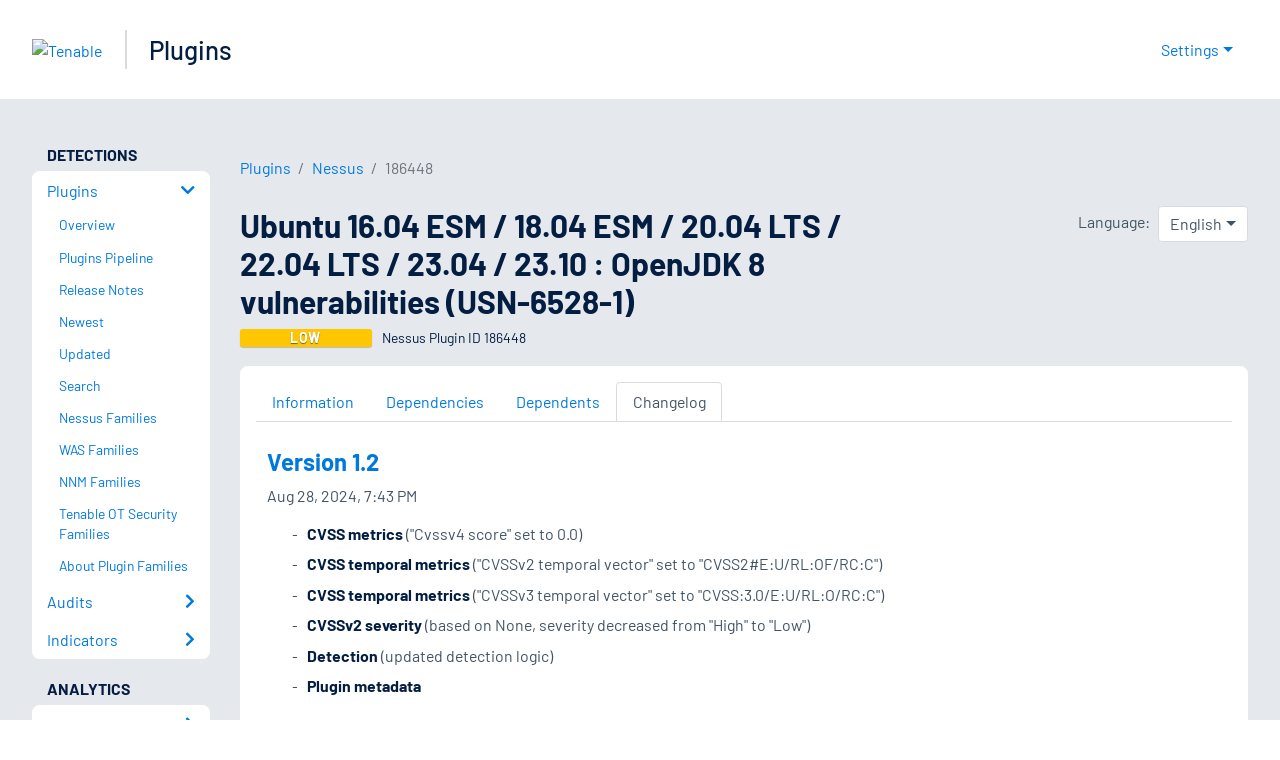

--- FILE ---
content_type: application/x-javascript; charset=UTF-8
request_url: https://trackingapi.trendemon.com/api/Identity/me?accountId=2110&DomainCookie=17689497777562517&fingerPrint=cd6156e959afb7f71e12407d11bda856&callback=jsonp926475&vid=
body_size: 274
content:
jsonp926475({"VisitorUid":"6113561359638798448","VisitorInternalId":"2110:17689497777562517"})

--- FILE ---
content_type: application/x-javascript; charset=UTF-8
request_url: https://trackingapi.trendemon.com/api/experience/personal-stream?AccountId=2110&ClientUrl=https%3A%2F%2Fwww.tenable.com%2Fplugins%2Fnessus%2F186448%2Fchangelog&MarketingAutomationCookie=&ExcludedStreamsJson=%5B%5D&callback=jsonp406391&vid=2110:17689497777562517
body_size: -64
content:
jsonp406391(null)